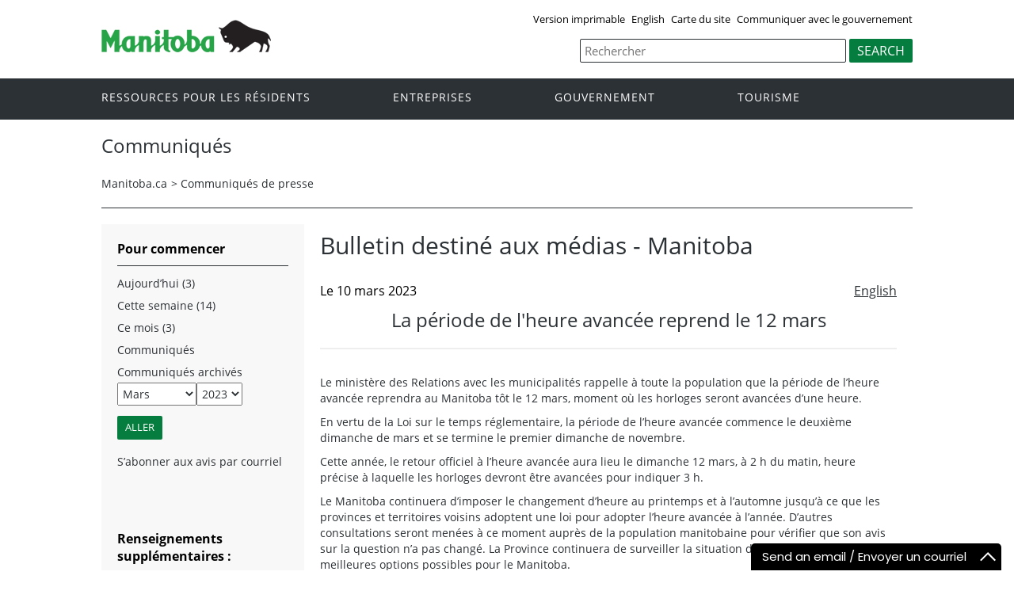

--- FILE ---
content_type: text/html; charset=ISO-8859-1
request_url: https://news.gov.mb.ca/news/index.fr.html?item=58427&posted=2023-03-10
body_size: 24464
content:
<!DOCTYPE html><html xmlns="http://www.w3.org/1999/xhtml" xml:lang="fr" lang="fr">
<head>
  <title>Province du Manitoba | Communiqués  | La période de l'heure avancée reprend le 12 mars</title>
  <meta name="viewport" content="width=device-width, initial-scale=1" />
  <meta property="og:title" content="Province du Manitoba | Communiqués  | La période de l'heure avancée reprend le 12 mars" />
  <meta property="og:site_name" content="Province of Manitoba" />
  <meta property="og:type" content="article" />
  <meta property="og:locale" content="en_CA" />
	<meta property="og:image" content="https://www.gov.mb.ca/templates/en/common/images/mb-logo.png" />
	<meta property="og:image:secure_url" content="https://www.gov.mb.ca/templates/en/common/images/mb-logo.png" />
  <meta name="keywords" content=""/>
 <meta name="news-release" content="archived"/>
  <meta name="description" content=""/>
  <meta http-equiv="cache-control" content="no-cache"/>
  <meta http-equiv="pragma" content="no-cache"/>
  <meta content="fr" http-equiv="language"/>
  <meta http-equiv="X-UA-Compatible" content="IE=edge" />
  <meta http-equiv="Content-type" content="text/html;charset=iso-8859-1"/>
  <link rel="shortcut icon" href="https://www.gov.mb.ca/asset_library/manitoba.ico" />
  <link href="../templates/en/common/css/main.css" rel="stylesheet" type="text/css">
  <script src="../templates/en/common/js/jquery.min.js" type="text/javascript"></script>
  <script src="../templates/en/common/js/jquery.dropotron.min.js"></script>
  <script src="../templates/en/common/js/animatedcollapse.js"></script>    
  <link rel="stylesheet" type="text/css" href="../templates/en/common/js/slicknav/slicknav.min.css">
  <script src="../templates/en/common/js/slicknav/jquery.slicknav.min.js"></script>
  <link rel="stylesheet" type="text/css" href="../templates/en/common/js/slickslider/slick.css">
  <link rel="stylesheet" type="text/css" href="../templates/en/common/js/slickslider/slick-theme.css">
  <script src="../templates/en/common/js/slickslider/slick.min.js"></script>
  <link rel="stylesheet" type="text/css" href="../templates/en/common/js/magnific-popup/magnific-popup.css">
  <script src="../templates/en/common/js/magnific-popup/jquery.magnific-popup.min.js"></script>
  <script src="../templates/en/common/js/main.js"></script>  



<script type="text/javascript" async="async" defer="defer" data-cfasync="false" src="https://mylivechat.com/chatinline.aspx?hccid=94396277"></script>
  <script>
  (function(i,s,o,g,r,a,m){i['GoogleAnalyticsObject']=r;i[r]=i[r]||function(){
  (i[r].q=i[r].q||[]).push(arguments)},i[r].l=1*new Date();a=s.createElement(o),
  m=s.getElementsByTagName(o)[0];a.async=1;a.src=g;m.parentNode.insertBefore(a,m)
  })(window,document,'script','https://www.google-analytics.com/analytics.js','ga');

  ga('create', 'UA-11290135-43', 'auto');
  ga('send', 'pageview');

</script>
</head>

<body  class="template-fr-news  page-rk45">
<div class="access-links">
<a rel="header navigation" accesskey="1" href="#navigation">navigation</a>
<a rel="side bar navigation" accesskey="2" href="#sidemenu">menu</a>
<a rel="main body navigation" accesskey="3" href="#content">contenu</a>
<a rel="footer navigation" accesskey="4" href="#footernav">la navigation de bas de page</a>
<a rel="search" accesskey="0" href="#search">Recherche</a>
</div>
  <div class="header">
    <div class="wrapper">
            <div class="top-links">
              <a href="print,index.fr.html?item=58427&posted=2023-03-10" target="_blank">Version imprimable</a> <a href="index.html?item=58427&posted=2023-03-10" class="headerlinks">English</a>  <a href="https://www.gov.mb.ca/sitemap.fr.html">Carte du site</a> <a href="https://www.gov.mb.ca/contact/index.fr.html">Communiquer avec le gouvernement</a>
            </div>
        </div>  
        <div class="wrapper">            
      <div class="logo">
        <a href="https://www.gov.mb.ca/index.fr.html" title="Logo for Government of Manitoba"><img src="../templates/en/common/images/mb-logo.png" alt="Government of Manitoba"/></a>
      </div>
        <div class="search">                
   <div class="form-field input-button">
       <form method="GET"action="//gov.mb.ca/search/index.fr.html">                                   <label style='display:none' for='bsc-head-searchfield'>Recherche</label>
        <input id="bsc-head-searchfield" class="text-input" name="q" type="search" value="" maxlength="200" placeholder="Rechercher" />
        <input id="bsc-head-searchsubmit" class="btn" type="submit" value="Search" data-icon="search" />
        </form>
    </div>
</div> 
    
    </div>
  </div>
  <div class="navigation"><a name="navigation"></a>
    <div class="wrapper">

      <nav class="nav">
  <div class="nav_inner">
    <ul>
      <li class="dropdown"><a href="//residents.gov.mb.ca/index.fr.html">Ressources pour les résidents</a>
        <ul class="dropotron">
          <li><a href="//residents.gov.mb.ca/index.fr.html">Rechercher des programmes et des services</a></li>
          <li><a href="//residents.gov.mb.ca/forms.fr.html">Formulaires</a></li>
          <li><a href="//residents.gov.mb.ca/findingwork.fr.html">Trouver un emploi</a></li>
          <li><a href="//residents.gov.mb.ca/lost_id.fr.html">Cartes d&#146;identité perdues</a></li>
          <li><a href="//residents.gov.mb.ca/moving.fr.html">S&#146;établir au Manitoba</a></li>
          <li><a href="//residents.gov.mb.ca/communities.fr.html">Collectivités du Manitoba</a></li>
          <li><a href="//residents.gov.mb.ca/maps.fr.html">Cartes</a></li>
	  <li><a href="//residents.gov.mb.ca/onlineservices.fr.html">Services en ligne</a></li>
	  <li><a href="//residents.gov.mb.ca/socialmedia/index.fr.html">Médias sociaux</a></li>
	  <li><a href="//residents.gov.mb.ca/apps/index.fr.html">Applications mobile</a></li>

        </ul>
      </li>
      <li class="dropdown"><a href="//www.gov.mb.ca/business/index.fr.html">Entreprises</a>
        <ul class="dropotron">
        <li><a href="//www.gov.mb.ca/business/index.fr.html">Entreprises</a></li>
        <li><a href="//www.gov.mb.ca/business/startingsmart/index.fr.html">Démarrer une entreprise</a></li>
        <li><a href="//www.gov.mb.ca/business/businessresearch/index.fr.html">Recherche commerciale</a></li>
        <li><a href="//www.gov.mb.ca/business/financing/index.fr.html">Financement des entreprises</a></li>
        <li><a href="//www.gov.mb.ca/business/registration/index.fr.html">Enregistrements, licences et permis</a></li>
        <li><a href="//www.gov.mb.ca/business/doingbusiness/index.fr.html">Faire affaire avec le gouvernement</a></li>
          <li><a href="http://bizpalmanitoba.ca/fra/?b=46">PerLE</a></li>
        </ul>

      </li>
       <li class="dropdown"><a href="//www.gov.mb.ca/government/index.fr.html">Gouvernement</a>
        <ul class="dropotron">
        <li><a href="//www.gov.mb.ca/government/index.fr.html">Gouvernement</a></li>
        <li><a href="//www.gov.mb.ca/minister/premier/index.fr.html">Premier ministre</a></li>
        <li><a href="//www.gov.mb.ca/minister/index.fr.html">Membres du Cabinet</a></li>
        <li><a href="//www.gov.mb.ca/government/departments.fr.html">Ministères</a></li>
        <li><a href="//www.gov.mb.ca/government/abc/index.fr.html">Organismes, conseils et commissions</a></li>
        <li><a href="//www.gov.mb.ca/government/proactive_disclosure.fr.html">Divulgation des contrats</a></li>
        <li><a href="//www.gov.mb.ca/legislature/index.fr.html">Assemblée législative</a></li>
        <li><a href="//manitobacourts.mb.ca/index.fr.html">Tribunaux du Manitoba</a></li>
        <li><a href="//web2.gov.mb.ca/laws/index.fr.php">Lois du Manitoba</a></li>
        </ul>
      </li>
      <li class="dropdown"><a href="//www.travelmanitoba.com/fr/">Tourisme</a>
      </li>
          
    </ul>
  </div>                   
</nav>

    </div>
  </div>

  <div class="container">
    <div class="wrapper">

      <div class="content">

        <div class="introduction">
          <div class="columns">         
            <div class="home_slider">
              <div class="default-header"><h1>Communiqués </h1></div>
            </div>      
          </div>
        </div>
        <div class="breadcrumb"><ul><li><a href="//www.gov.mb.ca/index.fr.html" class="breadcrumb">Manitoba.ca</a></li><li>&gt; <a href="../news/index.fr.html" class="breadcrumb">Communiqu&eacute;s de presse</a></li></ul></div>
        <a name="top"></a><a name="Top"></a><a name="content"></a>
        <style type="text/css">

.news_search {
padding-bottom:20px;
-webkit-box-sizing: border-box;
-moz-box-sizing:    border-box;
box-sizing:         border-box;
}

.section li.nolink {
width:auto;
}

.news_search input[type=text] {
width:280px;
height:24px;
-webkit-box-sizing: border-box;
-moz-box-sizing:    border-box;
box-sizing:         border-box;
margin:0px;
font-family:Arial,Verdana;
font-weight:normal;
padding: 1px 0px;
font-size:13px;
}
.news_search select {
width:280px;
height:24px;
border:1px solid #999;
-webkit-box-sizing: border-box;
-moz-box-sizing:    border-box;
box-sizing:         border-box;
font-family:Arial,Verdana;
font-weight:normal;
font-size:13px;
background:#fff;
}

.news_search .labels {
padding-right:0px;
-webkit-box-sizing: border-box;
-moz-box-sizing:    border-box;
box-sizing:         border-box;
font-family:Arial,Verdana;
font-weight:normal;
font-size:13px;
}

.news_search label {
font-weight:normal  !important;
font-size:13px;
}

.news_search .form-go-button {
margin-left:5px;
margin-right:5px;
display:inline-block;
-webkit-box-sizing: border-box;
-moz-box-sizing:    border-box;
box-sizing:         border-box;
}

.section select {
height:24px;
}
.section input {
height:24px;
}
</style>



<script type="text/javascript">
<!--
function showHideCats() {
	chk = document.getElementById("filterOnCategory");
	cat = document.getElementById("catsDIV");

	if (chk.checked == false) {
		cat.style.display = "none";
	} else {
		cat.style.display = "block";
	}

}

function updateCategoryName() {
//	catname = document.getElementById("categoryNameDIV");
//	catname.innerHTML = document.getElementById("category").text;

}

function searchNews() {
	document.getElementById("news_search").submit();
	return true;

	var m = parseFloat(document.getElementById("month").value);
	var y = parseFloat(document.getElementById("year").value);
	if ( (y < 2006) || ( y <=2006 && m < 10)) {
		// go to old system
		var om = document.getElementById("oldmonth");
		var oy = document.getElementById("oldyear");
		om.value = m - 1;
		oy.value = y ;
		document.getElementById("old_news_search").submit();
		return false;
	}  else {
		// go to new system
		document.getElementById("news_search").submit();
		return true;
	}

}
// -->

</script>
<div class="columns col-2">

	<div class="col-3-4" role="main">
	  <div class="col-inside-3">
			<a name="top"></a><a name="Top"></a><a name="content"></a>
			<div class="grid_9 nomargins">
<div class="content-first-section padding-20-0 wide-content">
<h1>Bulletin destin&eacute; aux m&eacute;dias - Manitoba</h1>
</div>
</div>
		



<div class="grid_9 nomargins">
<div class="content-section section-footer padding-20-20">

<div style="padding:0px;">
<div>


<!-- AddThis Button BEGIN -->
<script type="text/javascript" src="//s7.addthis.com/js/300/addthis_widget.js#pubid=csmwebeditor"></script>
<div class="addthis_sharing_toolbox"></div>
<!-- AddThis Button END -->

	<div class="language_toggle">
				   <a href="index.html?item=58427&posted=2023-03-10">English</a>
			</div>

			<span class="article_date">Le 10 mars 2023</span>
				<div align="center"><h2 class="article_title">La période de l'heure avancée reprend le 12 mars</h2>
				<hr/><br/></div>
		



				<p>
	Le minist&egrave;re des Relations avec les municipalit&eacute;s rappelle &agrave; toute la population que la p&eacute;riode de l&rsquo;heure avanc&eacute;e reprendra au Manitoba t&ocirc;t le 12&nbsp;mars, moment o&ugrave; les horloges seront avanc&eacute;es d&rsquo;une heure.</p>
<p>
	En vertu de la Loi sur le temps r&eacute;glementaire, la p&eacute;riode de l&rsquo;heure avanc&eacute;e commence le deuxi&egrave;me dimanche de mars et se termine le premier dimanche de novembre.</p>
<p>
	Cette ann&eacute;e, le retour officiel &agrave; l&rsquo;heure avanc&eacute;e aura lieu le dimanche&nbsp;12&nbsp;mars, &agrave;&nbsp;2&nbsp;h du matin, heure pr&eacute;cise &agrave; laquelle les horloges devront &ecirc;tre avanc&eacute;es pour indiquer 3&nbsp;h.</p>
<p>
	Le Manitoba continuera d&rsquo;imposer le changement d&rsquo;heure au printemps et &agrave; l&rsquo;automne jusqu&rsquo;&agrave; ce que les provinces et territoires voisins adoptent une loi pour adopter l&rsquo;heure avanc&eacute;e &agrave; l&rsquo;ann&eacute;e. D&rsquo;autres consultations seront men&eacute;es &agrave; ce moment aupr&egrave;s de la population manitobaine pour v&eacute;rifier que son avis sur la question n&rsquo;a pas chang&eacute;. La Province continuera de surveiller la situation de pr&egrave;s et &eacute;valuera les meilleures options possibles pour le Manitoba.</p>
<p align="center">
	&ndash;&nbsp;30 &ndash;</p>
<p>
	&nbsp;</p>
	
				
				
	

</div>


</div>
<br clear="all" /><hr><br clear="all" />
<p>Renseignements supplémentaires : </p>
<ul>
	<li>Service de renseignements au public du gouvernement du Manitoba : <a href="mailto:mgi@gov.mb.ca">mgi@gov.mb.ca</a> ou 1 866 626-4862 ou 204 945-3744</li>
	<li>Médias : Communications et mobilisation, <a href="mailto:newsroom@gov.mb.ca">newsroom@gov.mb.ca</a></li>
<li>Médias (demandes de commentaires de ministres) : Communications et relations avec les intervenants, <a href="mailto:cabcom@manitoba.ca">cabcom@manitoba.ca</a>.</li>
	
</ul>

</div>
</div>

		</div>
	</div>


  <div class="col-1-4">
		<div class="col-inside-2">
			<div class="col-content-2" id="left-column">

			<a name="sidemenu" rel="Side Menu Navigation" ></a>
				<div class="widgetheading narrow-title-green">Pour commencer</div>

				<ul>
				<li><a href="../news/index.fr.html?archive=today">Aujourd’hui  (3)</a></li>
				<li><a href="../news/index.fr.html?archive=week">Cette semaine  (14)</a></li>
				<li><a href="../news/index.fr.html?archive=month">Ce mois (3)</a> </li>

																					
													<li><a href="../news/index.fr.html">Communiqués</a></li>
					<li class="nolink on">Communiqués archivés<br/>
								

				<form action="../news/index.fr.html" id="news_search">

																	
								<select name="month" id="month" class="selectfield" style="float:left;margin-top:3px;" aria-label="Recherche par mois" title="Recherche par mois">
				<option value="1">Janvier</option>
				<option value="2">Février</option>
				<option value="3" selected="selected">Mars</option>
				<option value="4">Avril</option>
				<option value="5">Mai</option>
				<option value="6">Juin</option>
				<option value="7">Juillet</option>

				<option value="8">Août</option>
				<option value="9">Septembre</option>
				<option value="10">Octobre</option>
				<option value="11">Novembre</option>
				<option value="12">Décembre</option>
				</select>

								<select name="year" id="year" class="selectfield" style="float:left; margin-top:3px;" aria-label="Recherche par année" title="Recherche par année">
																																																														<option value="2023" selected="selected">2023</option>
																									<option value="2022">2022</option>
																									<option value="2021">2021</option>
																									<option value="2020">2020</option>
																									<option value="2019">2019</option>
																									<option value="2018">2018</option>
																									<option value="2017">2017</option>
																									<option value="2016">2016</option>
																									<option value="2015">2015</option>
																									<option value="2014">2014</option>
																									<option value="2013">2013</option>
																									<option value="2012">2012</option>
																									<option value="2011">2011</option>
																									<option value="2010">2010</option>
																									<option value="2009">2009</option>
																									<option value="2008">2008</option>
																									<option value="2007">2007</option>
																									<option value="2006">2006</option>
																									<option value="2005">2005</option>
																									<option value="2004">2004</option>
																									<option value="2003">2003</option>
																									<option value="2002">2002</option>
																									<option value="2001">2001</option>
																									<option value="2000">2000</option>
																									<option value="1999">1999</option>
																									<option value="1998">1998</option>
																									<option value="1997">1997</option>
																									<option value="1996">1996</option>
																									<option value="1995">1995</option>
																									<option value="1994">1994</option>
																									<option value="1993">1993</option>
																									<option value="1992">1992</option>
																									<option value="1991">1991</option>
																									<option value="1990">1990</option>
																									<option value="1989">1989</option>
																									<option value="1988">1988</option>
																									<option value="1987">1987</option>
																									<option value="1986">1986</option>
																									<option value="1985">1985</option>
																									<option value="1984">1984</option>
																									<option value="1983">1983</option>
																									<option value="1982">1982</option>
																									<option value="1981">1981</option>
																									<option value="1980">1980</option>
																									<option value="1979">1979</option>
																									<option value="1978">1978</option>
																									<option value="1977">1977</option>
																									<option value="1976">1976</option>
																									<option value="1975">1975</option>
																									<option value="1974">1974</option>
																									<option value="1973">1973</option>
																									<option value="1972">1972</option>
																									<option value="1971">1971</option>
																									<option value="1970">1970</option>
																									<option value="1969">1969</option>
																									<option value="1968">1968</option>
																									<option value="1967">1967</option>
																									<option value="1966">1966</option>
																									<option value="1965">1965</option>
																									<option value="1964">1964</option>
																									<option value="1963">1963</option>
																									<option value="1962">1962</option>
																									<option value="1961">1961</option>
																									<option value="1960">1960</option>
																									<option value="1959">1959</option>
																									<option value="1958">1958</option>
																									<option value="1957">1957</option>
																									<option value="1956">1956</option>
																									<option value="1955">1955</option>
																									<option value="1954">1954</option>
																									<option value="1953">1953</option>
																									<option value="1952">1952</option>
																									<option value="1951">1951</option>
																									<option value="1950">1950</option>
																									<option value="1949">1949</option>
																									<option value="1948">1948</option>
																									<option value="1947">1947</option>
									
				</select>


				</select>
				<input type="hidden" id="day" name="day" value="01">
				<div style="clear:both; padding:0px; margin:0px;">
				<input type="submit" name="bgnG" class="form-go-button" value="Aller" style="margin-left:0px"/>
					 </div>
				<div style="clear:both; padding:0px; margin:0px;"> </div>
				<input type="hidden" name="d" value=""/>
				</form>
				</li>


								
				<li><a href="https://www.gov.mb.ca/newsinfo/subscribe.fr.html">S’abonner aux avis par courriel</a></li>
				</ul>
				<div style="padding:5px 5px 5px 20px;">


				<form id="old_news_search" action="//www.gov.mb.ca/cgi-bin/press/release.pl" method="post">
				<input type="hidden" name="month" id="oldmonth" value="">
				<input type="hidden" name="year" id="oldyear" value="">
				<input type="hidden" name="action" value="Submit">
				</form>


				</div>

			</div>
		</div>

		
<div class="section">

<ul>

<li   	class="on"></li></ul></div>
		

		<div class="col-inside-2">
		  <div class="col-content-2">
				<div class="narrow-title-green">Renseignements supplémentaires :</div>
<div class="section">
<p>Service de renseignements au public du gouvernement du Manitoba : <a href="mailto:mgi@gov.mb.ca">mgi@gov.mb.ca</a> ou<br/> 1 866 626-4862 ou<br/> 204 945-3744</p>
<p>Médias : Communications et mobilisation, <a href="mailto:newsroom@gov.mb.ca">newsroom@gov.mb.ca</a></p>
<p>Médias (demandes de commentaires de ministres) : Communications et relations avec les intervenants, <a href="mailto:cabcom@manitoba.ca">cabcom@manitoba.ca</a>.</p>
</div>
<br clear="all" /><br clear="all" /><!-- QUICK LINKS -->
<div class="narrow-title-green">
	Liens utiles</div>
<div class="section">
	<ul>
		<li>
			<a href="http://www.ombudsman.mb.ca/news/news-fr.html">Ombudsman du Manitoba</a></li>
		<li>
			<a href="http://www.childrensadvocate.mb.ca">Bureau du protecteur des enfants</a></li>
		<li>
			<a href="http://mpi.mb.ca/fr/Newsroom/News-Releases/Pages/newsreleases.aspx">Soci&eacute;t&eacute; d&rsquo;assurance publique du Manitoba </a></li>
		<li>
			<a href="http://www.mlc.mb.ca/MLC/content.php?pageid=600&amp;langdir=F">Manitoba Lotteries</a></li>
		<li>
			<a href="http://www.mlcc.mb.ca/f/Communiques%28news_releases%29-fr">Soci&eacute;t&eacute; des alcools du Manitoba</a></li>
	</ul>
</div>

			</div>
		</div>

	</div> <!-- END: div.col-1-4 -->

</div>




      </div>

    </div>
  </div>

  <div class="footer">
    <div class="wrapper">
      <div class="footer-left">
        <nav class="footer-nav"><a name="footernav"></a>
            <ul>
            <li><a href="//manitoba.ca/accessibility/index.fr.html" title="Accessibilité">Accessibilité</a></li>
            <li><a href="//manitoba.ca/legal/disclaimer.fr.html" title="Avertissement">Avertissement</a></li>
            <li><a href="//manitoba.ca/legal/copyright.fr.html" title="Droit d'auteur">Droit d'auteur</a></li>
            <li><a href="//manitoba.ca/legal/privacy.fr.html" title="Sécurité des renseignements">Sécurité des renseignements</a></li>
          </ul>
        </nav>
        <nav class="footer-nav"><a name="footernav"></a>
         <ul>
            <li><a href="http://x.com/mbgov" target="_blank" title="X">X</a></li>
                                                <li><a href="http://www.facebook.com/manitobagovernment" target="_blank" title="Facebook">Facebook</a></li>
            <li><a href="http://www.youtube.com/user/ManitobaGovernment" target="_blank" title="YouTube">YouTube</a></li>
          </ul>
        </nav>
      </div>
      <div class="footer-right">
        <a href="https://www.gov.mb.ca/index.fr.html" title="Government of Manitoba" target="_blank"><img src="../templates/en/common/images/logo-government-of-manitoba.jpg" alt="Government of Manitoba" title="Government of Manitoba" /></a>       
      </div>
    </div>
  </div>

</body>
</html>



--- FILE ---
content_type: text/javascript; charset=utf-8
request_url: https://mylivechat.com/chatinline.aspx?hccid=94396277
body_size: 11759
content:


   	// livechat by www.mylivechat.com/  2018-06-12

   	
	   // first loading
	   if (typeof (MyLiveChat) == "undefined") {
		   MyLiveChat = {};
		   MyLiveChat.RawConfig ={InPagePosition:"bottomright",InlineChatWaitingToFeedback:"1",OperatingHoursValDay1:"8:35-16:20",OperatingHoursValDay3:"8:35-16:20",OperatingHoursValDay2:"8:35-16:20",OperatingHoursValDay5:"8:35-16:20",OperatingHoursValDay4:"8:35-16:20",WidgetFixedMode:"",ButtonOfflineImage:"upload",WebConsoleRedirectTime:"637983206199475215",InPageHeadBgColor:"#000000",InlineChatOfflineLogo:"a1",InlineChatWaitingFieldDepartment:"0",OperatingHoursCheckDay6:"0",InlineChatBubbleUIMode:"1",OperatingHoursCheckDay4:"1",OperatingHoursCheckDay5:"1",OperatingHoursEnable:"1",OperatingHoursCheckDay3:"1",OperatingHoursCheckDay0:"0",OperatingHoursCheckDay1:"1",InlineChatSurveyVisible:"0",InPageUseBubbleTopOnlineOnly:"0",WaitingShowForInvite:"0",InlineChatSurveyUseComment:"0",SoundVisitorVolume:"76",InlineChatSurveyUseRating:"0",InlineChatmaxWaitTime:"300",InPageHeadBorderColor:"#000000",SoundInvitation:"fb_message",ButtonOpenNewWindow:"False",InlineChatEnableOAuth:"0",UIMobileMode:"Dialog",InPageBubbleTop:"1",WidgetHideWidget:"1",InPageUseBubbleTop:"0",SoundJoinVolume:"74",WaitingOfflineDepartment:"Disable",SoundMessage:"fb_message",InlineChatOnlineLogo:"a1",WaitingShowForSmart:"1",SoundNudgeVolume:"75",OperatingHoursCheckDay2:"1",OperatingHoursCheckWeekday:"1",RequiredStarShowTextBox:"0",InPageTemplate:"1",SmartShowDepartments:"Online",OperatingHoursSchedule:"1",SoundNudge:"win8_ring02",RequiredStarShowLabel:"0",SoundRequest:"win8_ring02",SoundInvitationVolume:"75",InlineChatWaitingFieldEmail:"1",OperatingHoursValWeekday:"8:35-16:20",InPageHeadOnline:"Connect now / Connexion directe",InlineChatOnholdWaitTime:"120",SoundVisitor:"win8_ring02",InPageTemplateMobile:"0",SoundRequestVolume:"76",WaitingFieldDepartment:"0",maxWaitTime:"300",ButtonOnlineTooltip:"Chat with Manitoba Government Inquiry",InPageHeadColor:"#ffffff",WaitingFieldEmail:"1",WaitingFieldQuestion:"1",ButtonOfflineTooltip:"Leave a message with Manitoba Government Inquiry",UIDialogMode:"Modern",ButtonOnlineImage:"upload",WidgetOpenNewWindow:"True",InlineChatTimestampVisible:"1",UIPopupMode:"Modern",InPageHeadOffline:"Send an email / Envoyer un courriel",SmartNotificationMails:"mgi@gov.mb.ca",SoundJoin:"online",CustomCulture:"en-us",InlineChatShowLogo:"0",OperatingHoursCheckWeekend:"0",InPageImageOffline:"1",WidgetHideInline:"",WaitingShowForClick:"1",InlineChatWaitingShowForClick:"1",RequiredStarShowPlaceHolder:"0",InlineChatHideSubject:"",WaitingDepartmentMode:"",InlineChatWaitingFieldQuestion:"1",InPageImageOnline:"1",OnholdWaitTime:"120",InlineChatShowEmotionButton:"0",SoundMessageVolume:"75"};
		   MyLiveChat.RawQuery ={hccid:"94396277",apimode:"chatinline"};
		   for (var mlcp in MyLiveChat.RawConfig) {
			   MyLiveChat[mlcp] = MyLiveChat.RawConfig[mlcp];
		   }
		   for (var mlcp in MyLiveChat.RawQuery) {
			   MyLiveChat[mlcp] = MyLiveChat.RawQuery[mlcp];
		   }

		   MyLiveChat.HCCID ='94396277';
		   MyLiveChat.PageBeginTime = new Date().getTime();
		   MyLiveChat.LoadingHandlers = [];
		   //	,"Departments"
		   MyLiveChat.CPRFIELDS = ["SyncType", "SyncStatus", "SyncResult", "HasReadyAgents", "VisitorUrls", "VisitorStatus", "VisitorDuration", "VisitorEntryUrl", "VisitorReferUrl"];

		   MyLiveChat.DefaultFont = "Poppins";

		   (function () {
			   function loadfont(font) {
				   var fonturl = "https://fonts.googleapis.com/css?family=" + encodeURIComponent(font) + ":300,400,500,600,700";

				   var div = document.createElement('div');
				   div.style.cssText = "position:fixed;left:-1000px;";
				   div.style.fontFamily = '"' + font + '"';
				   div.innerText = "a";
				   try {
					   document.body.appendChild(div);
				   } catch (x) {
					   var head = document.getElementsByTagName("head")[0]
					   try {
						   head.appendChild(div);
					   } catch (x) {
						   head.insertBefore(div, head.firstChild);
					   }
				   }

				   var link = MyLiveChat_ImportCss(fonturl);
				   link.onload = function () {
					   setTimeout(function () {
						   document.body.removeChild(div);
					   }, 100)
				   }

			   }
			   var fonts = ["Poppins"];
			   try {
				   for (var p in MyLiveChat.RawConfig) {
					   var fontval;
					   if (/Font$/.test(p)) {
						   fontval = MyLiveChat.RawConfig[p];
					   }
					   if (/TextStyle$/.test(p)) {
						   var ts = MyLiveChat.RawConfig[p];
						   if (ts) {
								//ts = "test:123;" + ts + ";another:222";
							   var ms = /font-family:([^;]+)/.exec(ts);
							   if (ms)fontval = ms[1];
						   }
					   }
					   if (!fontval || fonts.indexOf(fontval) != -1)
						   continue;
					   //console.log(fontval)
					   switch (fontval) {
						   case "Poppins":
						   case "Open Sans":
						   case "Noto Sans":
						   case "Lato":
						   case "Lora":
						   case "Roboto":
						   case "proxima-nova":
							   fonts.push(fontval);
							   break;
					   }
				   }
			   } catch (x) {
				   console.error(x);
			   }
			   for (var i = 0; i < fonts.length; i++) {
				   loadfont(fonts[i])
			   }
		   })();
	   }
	   else {
		   MyLiveChat.MultiLinked = true;
	   }
	


	   MyLiveChat.Version =3017;
	   MyLiveChat.FirstRequestTimeout =28800;
	   MyLiveChat.NextRequestTimeout =57600;
	   MyLiveChat.SyncType =null;
	   MyLiveChat.SyncStatus ="LOADING";
	   MyLiveChat.SyncUserName =null;
	   MyLiveChat.SyncResult ="LOADING";
	   MyLiveChat.HasReadyAgents =false;
	   MyLiveChat.SourceUrl ="https://news.gov.mb.ca/news/index.fr.html?item=58427\x26posted=2023-03-10";
	   MyLiveChat.AgentTimeZone = parseInt("-5" || "-5");
	   MyLiveChat.VisitorStatus ="";
	   MyLiveChat.UrlBase ="https://a1.mylivechat.com/livechat2/";
	   MyLiveChat.SiteUrl ="https://a1.mylivechat.com/";

   	

	   if (!MyLiveChat.AgentId) MyLiveChat.AgentId = MyLiveChat.RawAgentId;

	   MyLiveChat.Departments = [];

	   MyLiveChat.Departments.push({
		   Name:"Default",
		   Agents: [{
			   Id:'User:1',
			   Name:"Manitoba Government Inquiry",
			   Online:false
   			},{
			   Id:'User:12',
			   Name:"Manitoba Government Inquiry",
			   Online:false
   			},{
			   Id:'User:19',
			   Name:"Manitoba Government Inquiry",
			   Online:false
   			},{
			   Id:'User:16',
			   Name:"Manitoba Government Inquiry",
			   Online:false
   			},{
			   Id:'User:15',
			   Name:"Manitoba Government Inquiry",
			   Online:false
   			},{
			   Id:'User:14',
			   Name:"Manitoba Government Inquiry",
			   Online:false
   			},{
			   Id:'User:13',
			   Name:"Manitoba Government Inquiry",
			   Online:false
   			},{
			   Id:'User:18',
			   Name:"Manitoba Government Inquiry",
			   Online:false
   			},{
			   Id:'User:20',
			   Name:"Manitoba Government Inquiry",
			   Online:false
   			},{
			   Id:'User:21',
			   Name:"Manitoba Government Inquiry",
			   Online:false
   			},{
			   Id:'User:22',
			   Name:"Manitoba Government Inquiry",
			   Online:false
   			},{
			   Id:'User:23',
			   Name:"Manitoba Government Inquiry",
			   Online:false
   			},{
			   Id:'User:24',
			   Name:"Manitoba Government Inquiry",
			   Online:false
   			},{
			   Id:'User:25',
			   Name:"Manitoba Government Inquiry",
			   Online:false
   			},{
			   Id:'User:26',
			   Name:"Manitoba Government Inquiry",
			   Online:false
   			},{
			   Id:'User:27',
			   Name:"Manitoba Government Inquiry",
			   Online:false
   			},{
			   Id:'User:28',
			   Name:"Manitoba Government Inquiry",
			   Online:false
   			},{
			   Id:'User:29',
			   Name:"Manitoba Government Inquiry",
			   Online:false
   			}],
		   Online:false
   		});



	   MyLiveChat.VisitorUrls = [];



   	

	   function MyLiveChat_AddScript(tag) {
		   var func = MyLiveChat_AddScript;
		   var arr = func._list;
		   if (!arr) func._list = arr = [];
		   if (func._loading) {
			   arr.push(tag);
			   return;
		   }
		   function ontagload() {
			   func._loading = false;
			   if (!arr.length) return;
			   tag = arr.shift();
			   LoadTag();
		   }
		   function LoadTag() {
			   func._loading = true;
			   if ('onload' in tag) {
				   tag.onload = ontagload;
			   }
			   else {
				   var iid = setInterval(function () {
					   if (tag.readyState != 'complete' && tag.readyState != 'loaded')
						   return;
					   clearInterval(iid);
					   ontagload();
				   }, 10);
			   }
			   var p = document.getElementsByTagName("head")[0] || document.body;
			   p.insertBefore(tag, p.firstChild);
		   }
		   LoadTag();
	   }

	   function MyLiveChat_GetLastScriptTag() {
		   var coll = document.getElementsByTagName("script");
		   return coll[coll.length - 1];
	   }
	   function MyLiveChat_ImportCss(url,tagid) {
		   var p = document.head || document.getElementsByTagName("head")[0] || document.body;
		   var tag = document.createElement("link");
		   if (tagid) tag.setAttribute("id", tagid);
		   tag.setAttribute("rel", "stylesheet");
		   tag.setAttribute("href", url);
		   p.insertBefore(tag, p.firstChild);
		   return tag;
	   }
	   function MyLiveChat_DocWrite(html, relativetag) {
		   if (html.substr(0, 7) == "<script")	//Low IE interactive or defer
		   {
			   var src = html.match(/src=["']?([^"'>]*)["']/)[1];
			   if (!MyLiveChat.LoadedScripts) MyLiveChat.LoadedScripts = {};
			   if (MyLiveChat.LoadedScripts[src]) return;
			   MyLiveChat.LoadedScripts[src] = true;

			   var tag = document.createElement("script");
			   tag.setAttribute("src", src);
			   MyLiveChat_AddScript(tag);
		   }
		   else {
			   if (!document.body || document.readyState == "loading") {
				   document.write(html);
				   return;
			   }

			   if (!relativetag) relativetag = MyLiveChat_GetLastScriptTag();
			   var div = document.createElement("DIV");
			   div.innerHTML = html;
			   while (true) {
				   var c = div.firstChild;
				   if (!c) break;
				   div.removeChild(c);
				   relativetag.parentNode.insertBefore(c, relativetag);
			   }
		   }
	   }

	   MyLiveChat.RandomID = '22e02575-54cb-3ac0-1fda-09afa162de08';


	   MyLiveChat.NewGuid = function () {
		   var guid = "";
		   for (var i = 1; i <= 32; i++) {
			   guid += Math.floor(Math.random() * 16.0).toString(16);
			   if (i == 8 || i == 12 || i == 16 || i == 20) guid += "-";
		   }
		   return guid;
	   }

	   MyLiveChat.RandomID = MyLiveChat.NewGuid().substring(0, 18) + MyLiveChat.RandomID.substring(18);


   	

	   MyLiveChat.VisitorDuration = 0;
	   MyLiveChat.VisitorEntryUrl = "";
	   MyLiveChat.VisitorReferUrl = "";

	   MyLiveChat.ShowButton =true;
	   MyLiveChat.ShowLink =true;
	   MyLiveChat.ShowBox =true;
	   MyLiveChat.ShowSmart =false;


	   MyLiveChat.NoPrivateLabel =true;


	   MyLiveChat.LoadingHandlers.push(function (funcself) {
		   MyLiveChat_RunLoadingHandler('chatinline', funcself);
	   });

	   MyLiveChat.ResourcesVary ="\x26culture=en-US\x26mlcv=3017\x26template=1";

   	

   	

	   MyLiveChat['chatinline' + "_script_tag"] = MyLiveChat_GetLastScriptTag();

	   if (typeof (MyLiveChat_Initialize) != "undefined") {
		   MyLiveChat_Initialize()
	   }
	   else if (!MyLiveChat.MultiLinked) {
		   MyLiveChat_ImportCss(MyLiveChat.UrlBase + "chatinline.css?" + MyLiveChat.ResourcesVary,"mlc_chatinlie_styletag");
		   MyLiveChat_DocWrite("<script defer='defer' src='" + MyLiveChat.UrlBase + "resources2.aspx?HCCID=" + MyLiveChat.HCCID + MyLiveChat.ResourcesVary + "'></scr" + "ipt>");
		   MyLiveChat_DocWrite("<script defer='defer' src='" + MyLiveChat.UrlBase + "script/livechatinit2.js'></scr" + "ipt>");
	   }


   	